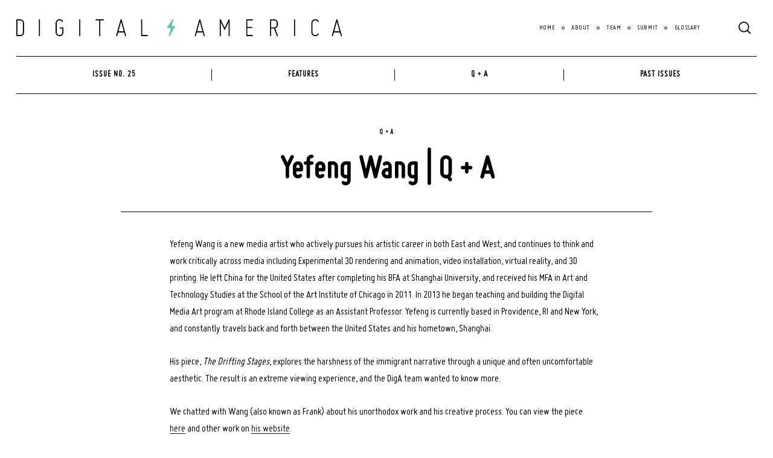

--- FILE ---
content_type: text/javascript
request_url: https://www.digitalamerica.org/wp-content/plugins/neomag-addons/js/neomag-addons-scripts.js?ver=3ab42317f3fd2198d2fad75585516fb5
body_size: -169
content:
( function( $, window, document, undefined ) {

	'use strict';

    $('.social-sharing').insertAfter('.single-post-edit');

})( jQuery, window, document );